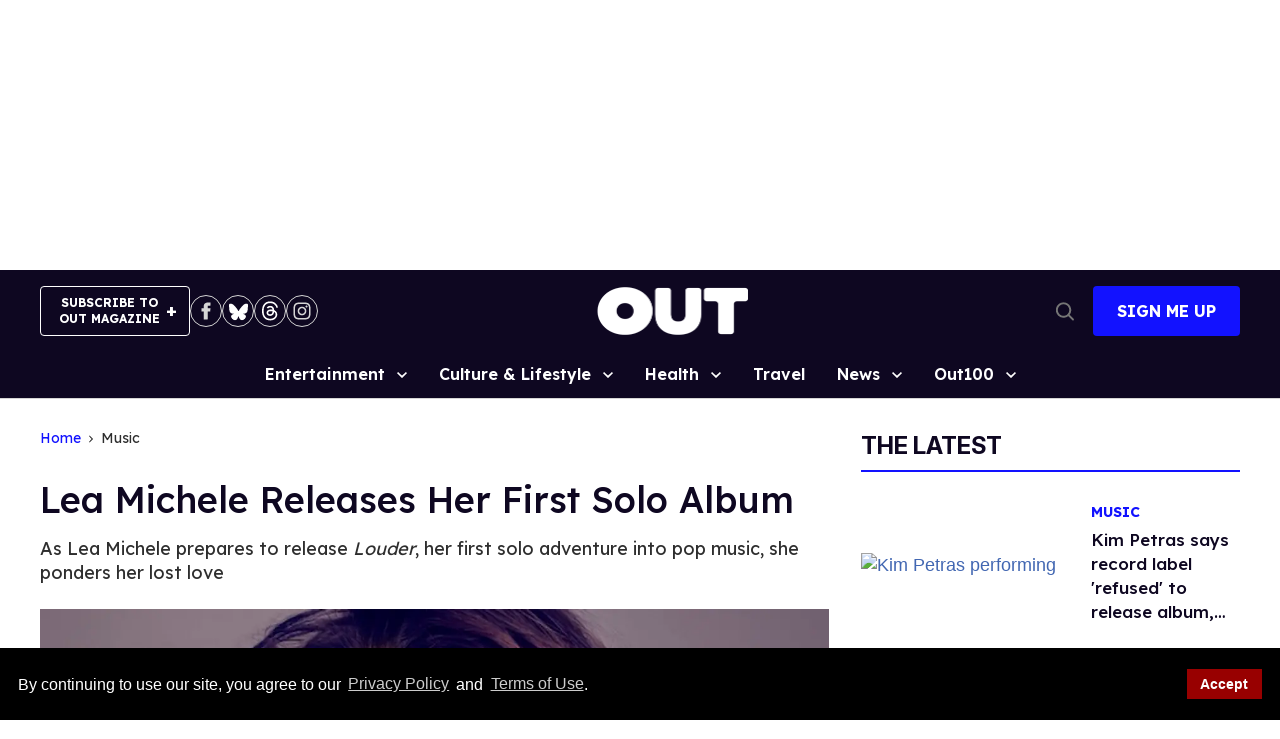

--- FILE ---
content_type: application/javascript; charset=utf-8
request_url: https://fundingchoicesmessages.google.com/f/AGSKWxX93OQFAueMLfwXLLBX23KkarTV-5Wk_IDjq4kNNCZYoTX3HJofrJ_O9Re7FbY-hH2YWOkUak5GZ6yiK4Yp3upObcU8_W_SCbQJLXqC7LoEMnljPlPCTj90ZsfpHEC4zmxlczfus8bpSY4DfkM0XZgrtVv0OWDZqPBsPp2JutqO9aY61VGpU_asXBSL/__120x600_/dif/?cid=300x300;/banner.ws??adv/id=
body_size: -1291
content:
window['06deed12-9160-4980-80b0-058c9348257e'] = true;